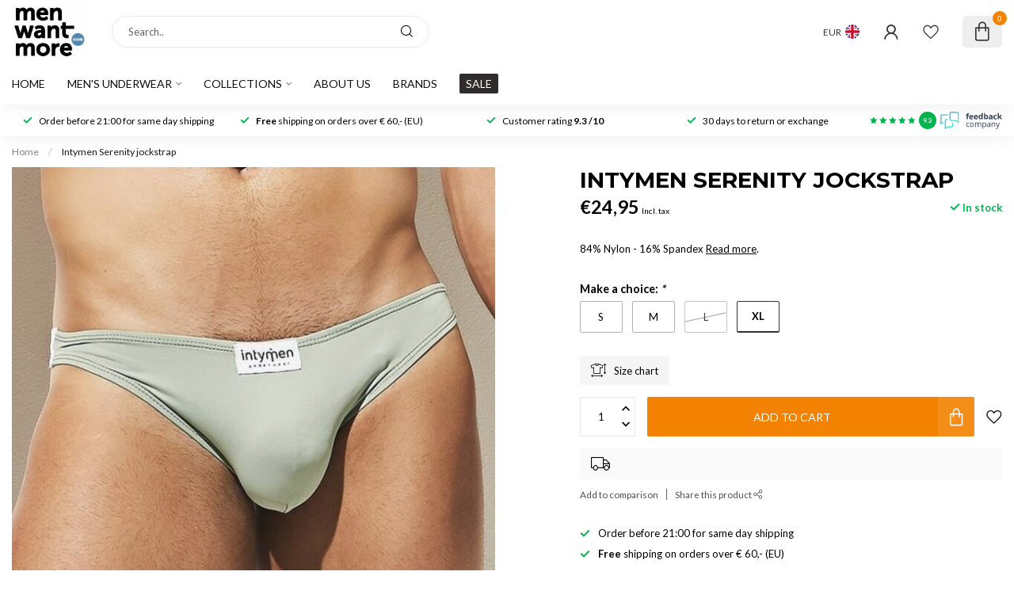

--- FILE ---
content_type: text/javascript;charset=utf-8
request_url: https://www.menwantmore.com/services/stats/pageview.js?product=135939230&hash=4f75
body_size: -413
content:
// SEOshop 25-01-2026 23:01:08